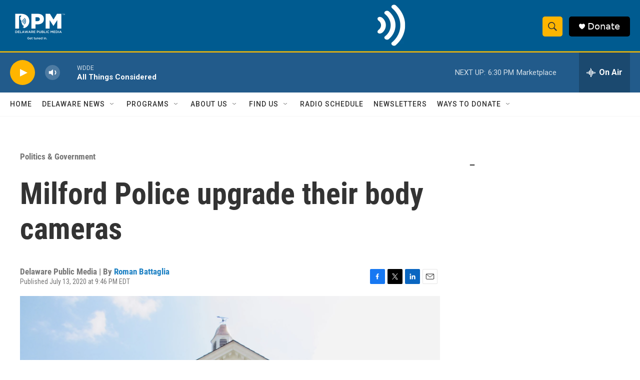

--- FILE ---
content_type: text/html; charset=utf-8
request_url: https://www.google.com/recaptcha/api2/aframe
body_size: 183
content:
<!DOCTYPE HTML><html><head><meta http-equiv="content-type" content="text/html; charset=UTF-8"></head><body><script nonce="oAdHT3KjbN15-FtZ5hG3_A">/** Anti-fraud and anti-abuse applications only. See google.com/recaptcha */ try{var clients={'sodar':'https://pagead2.googlesyndication.com/pagead/sodar?'};window.addEventListener("message",function(a){try{if(a.source===window.parent){var b=JSON.parse(a.data);var c=clients[b['id']];if(c){var d=document.createElement('img');d.src=c+b['params']+'&rc='+(localStorage.getItem("rc::a")?sessionStorage.getItem("rc::b"):"");window.document.body.appendChild(d);sessionStorage.setItem("rc::e",parseInt(sessionStorage.getItem("rc::e")||0)+1);localStorage.setItem("rc::h",'1769115969795');}}}catch(b){}});window.parent.postMessage("_grecaptcha_ready", "*");}catch(b){}</script></body></html>